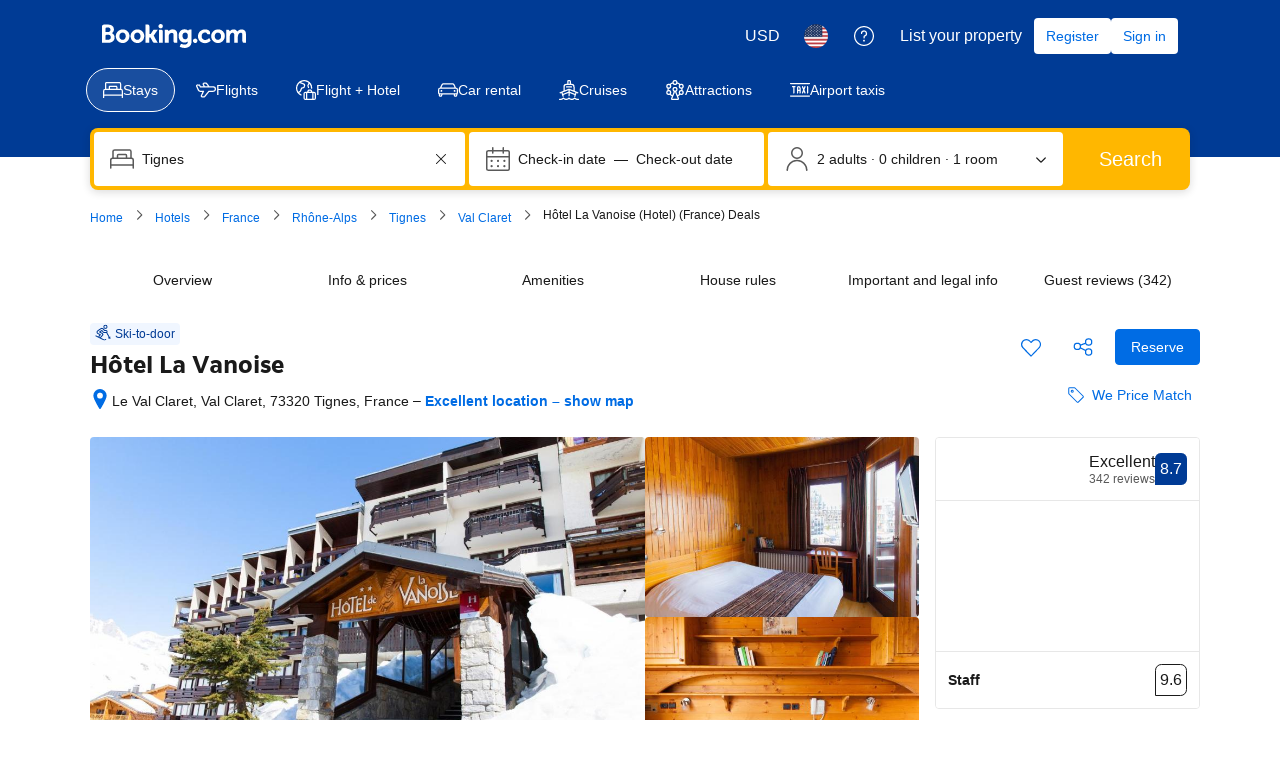

--- FILE ---
content_type: text/html; charset=UTF-8
request_url: https://www.booking.com/hotel/fr/la-vanoise-tignes.html
body_size: 1811
content:
<!DOCTYPE html>
<html lang="en">
<head>
    <meta charset="utf-8">
    <meta name="viewport" content="width=device-width, initial-scale=1">
    <title></title>
    <style>
        body {
            font-family: "Arial";
        }
    </style>
    <script type="text/javascript">
    window.awsWafCookieDomainList = ['booking.com'];
    window.gokuProps = {
"key":"AQIDAHjcYu/GjX+QlghicBgQ/7bFaQZ+m5FKCMDnO+vTbNg96AGe85MAbDryaCIv+G5hkV9fAAAAfjB8BgkqhkiG9w0BBwagbzBtAgEAMGgGCSqGSIb3DQEHATAeBglghkgBZQMEAS4wEQQMfqv/41xp8mxCyZaoAgEQgDtphphf91j3ohtIdrkcZhOjtKVdO6T7EOagds3zsYaLwQPIN8cNivfF/va6SSQpupzbviLhd9a0ZTvohw==",
          "iv":"A6x+RQFmKQAAJj/j",
          "context":"WKP8TwHy2CIJ2JZHWXvLY7/W5hrmH7IGeh45f3ZQpb/m+iSGo6VF95L1u9fqastX2s/i0MgSMCA9O87zWRK+XHohigBDKtuNXB60NTqcxFOVUh9tkL58IvW1At6v0W64GQlHLPI9fatnDfGtrzNTXSt4nFAdPfSU7YhGuih7wa/MwTxS6OdgkteePU345/6KZUt3Y+hX9vrR/4IeoL20wmSioQy5eX2jPQqo1myTMU2Gv7ANopURU2bsVTUo3Seq04cPkCc9AuHmjL1h6mC/CVb+YbdEuf1pBSpqNUFihUOH3/8Mbg3VCAtU9oN3cOkg1uYhDFnLlnHQVX7a4iZ4YfS85Ss7QMxGREDT7S7Pt0/7PU4="
};
    </script>
    <script src="https://d8c14d4960ca.337f8b16.us-east-2.token.awswaf.com/d8c14d4960ca/a18a4859af9c/f81f84a03d17/challenge.js"></script>
</head>
<body>
    <div id="challenge-container"></div>
    <script type="text/javascript">
        AwsWafIntegration.saveReferrer();
        AwsWafIntegration.checkForceRefresh().then((forceRefresh) => {
            if (forceRefresh) {
                AwsWafIntegration.forceRefreshToken().then(() => {
                    window.location.reload(true);
                });
            } else {
                AwsWafIntegration.getToken().then(() => {
                    window.location.reload(true);
                });
            }
        });
    </script>
    <noscript>
        <h1>JavaScript is disabled</h1>
        In order to continue, we need to verify that you're not a robot.
        This requires JavaScript. Enable JavaScript and then reload the page.
    </noscript>
</body>
</html>

--- FILE ---
content_type: text/css
request_url: https://cf.bstatic.com/psb/capla/static/css/178ccf21.41f4561c.chunk.css
body_size: 214
content:
.fa3fb60deb{display:flex}.a8d95bc37b{flex:0 0 auto}span.a8d95bc37b svg{vertical-align:middle;transform:translateY(-15%)}span.b506848d51{height:1em}.beb5ef4fb4{padding-left:var(--bui_spacing_1x)}.d7a50099f7{padding-right:var(--bui_spacing_1x)}
.b5d794942e span svg{transform:translateY(-5%)}

/*# sourceMappingURL=https://istatic.booking.com/internal-static/capla/static/css/178ccf21.41f4561c.chunk.css.map*/

--- FILE ---
content_type: text/css
request_url: https://cf.bstatic.com/psb/capla/static/css/c26a6947.80c171a1.chunk.css
body_size: 194
content:
.f23e65fd58{font-weight:700}.a245646e46{font-weight:700;color:var(--bui_color_foreground)}.bc7a8e3482{font-weight:600;color:var(--bui_color_foreground)}.b15792eb8f{color:var(--bui_color_constructive_foreground)}.de887d9ebf{color:var(--bui_color_constructive_foreground)}

/*# sourceMappingURL=https://istatic.booking.com/internal-static/capla/static/css/c26a6947.80c171a1.chunk.css.map*/

--- FILE ---
content_type: text/javascript; charset=utf-8
request_url: https://gum.criteo.com/sync?s=1&c=740&a=1&r=2&j=sgumid
body_size: 367
content:
sgumid({"status":"OK","userid":"HlJZ_185UzNUN1RlSnpJUm1nWXd0NTF1T04lMkZ6aDJtREJuZjBJcGlQJTJGTHhTekR1NCUzRA"});

--- FILE ---
content_type: application/javascript
request_url: https://cf.bstatic.com/static/js/ski_base_hp_cloudfront_sd/8c231481f78ecb24a1d0782ca8dd718c226b6a01.js
body_size: 4943
content:
var _i_=this._i_||function(){},_r_=this._r_||function(e){return e};B.define("ski/ga-tracker",function(e,i,t){_i_("c50:4e53bcb7");var s=e("ga-tracker"),r={country:"Ski country landing page",theme_landing_country:"Ski country landing page",searchresults:"Ski Search results"}[B.env.b_action];t.exports={tracker:r,trackSkiEvent:function(e,i,t){_i_("c50:295533b3");var n=[].slice.call(arguments);n.unshift(r),s.trackEvent.apply(this,n),_r_()}},_r_()}),B.define("sliding-view-model",function(e,i,t){_i_("c50:3d31669b");var n=e("event-emitter"),s={},r={show:"sliding-view/show",showView:"sliding-view/showView",hide:"sliding-view/hide"};function o(){_i_("c50:c041a663"),this.isShown=0,n.extend(this),_r_()}o.prototype.isPanelShown=function(){return _i_("c50:0ec51808"),_r_(this.isShown)},o.prototype.hide=function(){_i_("c50:e339093e"),this.isShown&&this.emit(r.hide),_r_()},o.prototype.show=function(e){if(_i_("c50:b5dafb4d"),this.isShown)return this.emit(r.showView,e),_r_();this.emit(r.show,e),_r_()},t.exports={EVENTS:r,get:function(e){if(_i_("c50:757623b0"),"string"!=typeof e||0===e.length)throw new Error("sliding-view-model: invalid .get() argument!");return s.hasOwnProperty(e)||(s[e]=new o,s[e].id=e),_r_(s[e])},hideAll:function(){for(var e in _i_("c50:41b07915"),s)s[e].hide();_r_()},isAnyPanelOpen:function(){if(_i_("c50:fac5c04d"),s)for(var e in s)if(s.hasOwnProperty(e))return _r_(s[e].isPanelShown());_r_()}},_r_()}),B.define("component/core/sliding-view-trigger",function(e,i,t){_i_("c50:83b71692");var n=e("component"),r=e("sliding-view-model");t.exports=n.extend({init:function(){if(_i_("c50:4aad685d"),this.panel=this.$el.data("paramPanel"),"string"!=typeof this.panel)throw new Error("core/sliding-view: `data-panel` is invalid or undefined!");this.preventDefault=void 0===this.$el.data("prevent-default")||this.$el.data("prevent-default"),this.model=r.get(this.panel);var n=this.el.dataset;if(n){this.params={};var s=new RegExp("param");Object.keys(n).forEach(function(e){_i_("c50:7e858d44");var i=n[e];if(s.test(e)){var t=e.slice(5);t=t.toLowerCase(),this.params[t]=i}"paramIsStatic"===e&&(this.params.target=this.panel+"_static"),_r_()}.bind(this))}this._attachEvents(),_r_()},_attachEvents:function(){_i_("c50:3c0e7bba"),this.$el.on("click",this.onClick.bind(this)),_r_()},onClick:function(e){_i_("c50:315376a1"),e.preventDefault(),this.model.show(this.params),_r_()}}),_r_()}),B.define("component/core/sliding-view-content",function(a,e,i){"use strict";_i_("c50:8b0b6695");var _=a("jquery"),n=a("fragment"),c=a("jstmpl");function t(e){_i_("c50:2bf3e9b2"),this.id=e.id,this.$el=_("<div/>",{id:this.id,class:"sliding-views-group "}),e.isDefault&&(this.isDefault=e.isDefault),e.isInstant&&(this.isInstant=e.isInstant),e.title&&(this.title=e.title),e.fragment&&(this.fragmentName=e.fragment.name,this.fragmentParams=e.fragment.params,this.isLoading=!1),e.async&&(this.async=!0,this.cstName=e.async.cstName,this.loadingCstName=e.async.loadingCstName,this.concatJsFile=e.async.concatJsFile,this.concatCssFile=e.async.concatCssFile,this.isRendered=!1,this.isLoading=!1),e.datasource&&(this.datasource=e.datasource,this.isLoading=!1),e.beforeRender&&"function"==typeof e.beforeRender&&(this.beforeRender=e.beforeRender),e.afterRender&&"function"==typeof e.afterRender&&(this.afterRender=e.afterRender),e.destroyOnClose&&(this.destroyOnClose=!0),e.hasMap&&(this.hasMap=!0,this.mapId=e.fe_map_id),this.bindEvents(),_r_()}t.prototype.bindEvents=function(){},t.prototype.destroy=function(){_i_("c50:85e23e04"),this.isRendered=!1,this.isLoading=!1,_(document).off("keyup"),this.$el.remove(),_r_()},t.prototype.setLoading=function(){_i_("c50:4ec8c42d");var i=this,t=c(i.loadingCstName);t&&"__no_op__"!==t.name?this.isLoading?(this.isLoading=!1,this.$el.removeClass("loading"),this.$el.empty()):(this.isLoading=!0,this.$el.addClass("loading"),this.$el.html(c(this.loadingCstName).render())):a("async-loader").load({js:this.concatJsFile,css:this.concatCssFile}).then(function(e){_i_("c50:810bec77"),"__no_op__"===t.name&&(t=c(i.loadingCstName)),i.isLoading?(i.isLoading=!1,i.$el.removeClass("loading"),i.$el.empty()):(i.isLoading=!0,i.$el.addClass("loading"),i.$el.html(t.render())),_r_()});_r_()},t.prototype._onFragmentSuccess=function(e,i,t){_i_("c50:d2d05887");var n=this.data=t;return"function"==typeof this.beforeRender&&(n=this.beforeRender.call(this,t,i)),e.resolve(n,i),_r_(t)},t.prototype._getFragmentData=function(e,i){_i_("c50:ba4467b6");var t=this;e.resort_id||e.landmark_id||!(!e.dest_id||!e.dest_type||e.dest_id&&""===e.dest_id||e.dest_type&&""===e.dest_type)?n.call(t.fragmentName,e).then(t._onFragmentSuccess.bind(t,i,e),function(e){_i_("c50:a5c4191f"),i.resolve({error:e}),_r_()}):i.resolve({error:"Missing fragment parameters"}),_r_()},t.prototype.getData=function(e){_i_("c50:8ae49a99");var i=new _.Deferred,t=this,n=_.extend({},t.fragmentParams,e);return t.isRendered?i.resolve(t.data,n):t.fragmentName&&n?t._getFragmentData(n,i):t.datasource?t.datasource.then(t._onFragmentSuccess.bind(t,i,n),function(e){_i_("c50:a5c4191f1"),i.resolve({error:e}),_r_()}):i.resolve({error:"No fragment to call"}),_r_(i)},t.prototype.render=function(i,t){_i_("c50:d08a6944");var n=new _.Deferred,s=this;if(s.isRendered)n.resolve(s.renderedContent);else{var e,r=c(s.cstName),o=a("async-loader");r&&"__no_op__"!==r.name||(e=o.load({js:s.concatJsFile,css:s.concatCssFile})),e||r&&"__no_op__"!==r.name?e?e.then(function(e){_i_("c50:72fa1bcd"),"__no_op__"===r.name&&(r=c(s.cstName)),s.renderedContent=r.render(i),s.isRendered=!0,s.setLoading(),n.resolve(s.renderedContent),"function"==typeof s.afterRender&&s.afterRender.call(s,i,t),_r_()}).catch(function(e){_i_("c50:8e8639c2"),n.resolve({error:e}),_r_()}):(s.renderedContent=r.render(i),s.isRendered=!0,s.setLoading(),n.resolve(s.renderedContent),"function"==typeof s.afterRender&&s.afterRender.call(s,i,t)):n.resolve({error:"No cst"})}return _r_(n)},t.prototype.initMap=function(){_i_("c50:8590765d");var e=this.$el.find(".tt-map-container__"+this.mapId).data("map-card-instance");e&&(this.mapApi=e,this.mapApi.initMap(this.data)),_r_()},i.exports=t,_r_()}),B.define("component/core/sliding-view",function(o,e,i){"use strict";_i_("c50:dcac3406");var a=B.debug&&B.debug("debug_beach_team_pilot"),_=o("events"),c=o("jquery"),s="is-shown",r=o("sliding-view-model"),n="sliding-view/open",t="sliding-view/close",d="sliding-view/load_view",h="sliding-view/back",l="sliding-view/forward",v="sliding-view/back_close",f="sliding-view/backdrop_close",p="sliding-view/forward_open",m="sliding-view/view_rendered";function u(e){_i_("c50:a9db9c17");var i=this;if(e.id&&(i.id=e.id,i.model=r.get(i.id),i.$el=c("#"+i.id)),i.$title=i.$el.find(".sliding-view__title"),i.$content=i.$el,i.$close=this.$el.find("[data-close-button]"),i.current=null,i.prev=null,i.isShown=!1,i.viewStack=[],i.views={},i.useScrollBlocker=e.useScrollBlocker,i.srMap=c(".map_full_overlay__wrapper"),e.views)e.views.forEach(function(e){_i_("c50:53fb973f"),i.registerView(e),_r_()});else{var t=new(o("component/core/sliding-view-content"))({id:i.id+"_static",isDefault:!0});i.registerView(t)}var n=window.location.hash.slice(1);""===n||n.match(/map_opened/)||(t=i.getView(n))&&t.id&&i.showAfterDomReady(t.id);i.$backdrop=c("<div/>",{class:"sliding-view__backdrop"}).appendTo("body"),this.bindEvents(),a.log("inited"),_r_()}u.prototype.bindEvents=function(){_i_("c50:2ef1ea91");var i=this;this.model.on(r.EVENTS.show,function(e){_i_("c50:59732ea5"),i.show(e.target,e),_r_()}),this.model.on(r.EVENTS.showView,function(e){_i_("c50:b186fcbf"),i.showView(e.target,e),_r_()}),this.model.on(r.EVENTS.hide,this.hide.bind(this)),this.$close.on("click",this.onCloseClick.bind(this)),"www"===B.env.b_site_type&&this.$backdrop.on("click",function(){_i_("c50:29dfcafd"),i.current&&i.current.id&&_.emit(f,i.current.id),window.location.hash.match(/map_opened/)?history.back(-1):i.hide(),_r_()}),this.useScrollBlocker&&(this.scrollBlocker=o("page-scroll-block"),this.scrollBlocker.init()),c(window).on("hashchange",this.handleChange.bind(this)),a.log("events binded"),_r_()},u.prototype.handleChange=function(e){_i_("c50:59db2b99");var i=window.location.hash.slice(1);if("www"===B.env.b_site_type&&this.isOpen()&&"searchresults"===B.env.b_action&&(""===i||"_"===i)&&this.srMap&&this.srMap.is(":visible"))return window.location.hash="map_opened",_r_();i.match(/map_opened/)&&(i=i.substring(11));var t=this.getView(i),n=this;if(t&&n.current){if(!n.isOpen())return _r_();var s=0;n.prev&&n.prev.id===t.id&&(s=1),s?(_.emit(h,n.current.id),n.removeView(n.current)):n.cachedParams&&n.cachedParams&&(_.emit(l,t.id),n.showView(t.id,n.cachedParams))}else t&&!n.current?t.params&&(_.emit(p,t.id),n.show(t.id,t.params)):!t&&n.current&&(_.emit(v,n.current.id),n.hide());a.log("hashChanged",t),_r_()},u.prototype.registerView=function(e){_i_("c50:8db88fb6"),e.id&&(this.views[e.id]=e),_r_()},u.prototype.isOpen=function(){return _i_("c50:c325f973"),_r_(this.model.isShown)},u.prototype.onCloseClick=function(){_i_("c50:f8056d61"),history.back(-1),_r_()},u.prototype.show=function(e,i){_i_("c50:d6e453a8"),this.model.isShown=1,this.isShown=!0,this.toggleBackDrop(),this.$el.show();var t=this;this.animateOpen(this).then(function(){_i_("c50:8dab8fec"),e?t.showView(e,i):t.viewStack.length||Object.keys(t.views).some(function(e){_i_("c50:aac27195");var i=t.views[e];i.isDefault&&t.showView(i.id),_r_()}),_r_()}),this.useScrollBlocker&&this.scrollBlocker.freeze(),_.emit(n,e),_r_()},u.prototype.showAfterDomReady=function(e){_i_("c50:b9aa7989");var i=this;"sliding-view__beach"!==e&&"sliding-view__photos"!==e||("searchresults"===B.env.b_action?e="sliding-view__ufi":"hotel"===B.env.b_action&&(e="sliding-view__property")),c(document).ready(function(){_i_("c50:25615711"),setTimeout(function(){_i_("c50:6a0cbbf2"),i.show(e),_r_()},20),_r_()}),_r_()},u.prototype.hide=function(){_i_("c50:671070be"),this.model.isShown=0,this.isShown=!1,this.toggleBackDrop();var e=this;this.animateClose(this).then(function(){_i_("c50:2c5249ca"),e.$el.hide(),e.removeAllViews(),_r_()}),this.useScrollBlocker&&this.scrollBlocker.unfreeze(),this.hasError&&this.$content.find("#sliding-view__error").remove(),this.current&&_.emit(t,this.current.id),_r_()},u.prototype.getView=function(e){_i_("c50:21199824");var i=this.views[e];if(i)return _r_(i);_r_()},u.prototype.loadView=function(e,i){if(_i_("c50:9fe76f29"),!e.id)return _r_();if(i&&i.fromMap||window.location.hash.match(/map_opened/)?window.location.hash="map_opened-"+e.id:window.location.hash=e.id,this.viewStack.length?this.prev=this.getView(this.viewStack[this.viewStack.length-1]):this.prev=null,this.viewStack.push(e.id),this.setTitle(e,i),this.toggleBackBtn(),this.renderView(e,i),this.current&&this.current.id===e.id)return _r_();this.current=e,this.setActiveClass(),_.emit(d,e.id,i),_r_()},u.prototype.setActiveClass=function(){_i_("c50:3a7571f1");var i=this,e=this.viewStack;e.length&&e.forEach(function(e){_i_("c50:9fa1143b"),i.$content.removeClass("active-view__"+e),_r_()}),i.current&&i.$content.addClass("active-view__"+i.current.id),_r_()},u.prototype.removeAllViews=function(){_i_("c50:8659ed27");var t=this;if(t.viewStack.forEach(function(e){_i_("c50:f3a6f7af");var i=t.getView(e);i&&i.destroyOnClose&&i.destroy(),i.$el.removeClass("is-shown"),_r_()}),t.current=null,t.setActiveClass(),t.viewStack=[],t.prev=null,window.location.hash.match(/map_opened/))a.log("map open all panels closed");else{if("mdot"===B.env.b_site_type&&(window.location.href.indexOf("htMap")||window.location.href.indexOf("srMap")))return _r_();window.location.hash="_"}_r_()},u.prototype.removeView=function(e,i){_i_("c50:a8fe4bdd");var t=this;if(this.setTitle(e,i),this.prev?this.animateClose(e).then(function(){_i_("c50:581d0616"),e.destroyOnClose&&e.destroy(),t.hasError&&t.$content.find("#sliding-view__error").remove(),_r_()}):this.hide(),this.current=this.prev,t.setActiveClass(),this.viewStack.pop(e.id),this.toggleBackBtn(),1<this.viewStack.length){var n=this.viewStack.indexOf(this.current.id);this.prev=0<n?this.getView(this.viewStack[n-1]):null}else this.prev=null;_r_()},u.prototype.animateClose=function(e){_i_("c50:a23082ea");var i=new c.Deferred,t=e.$el,n=e.isInstant?0:200;return t.removeClass(s),setTimeout(function(){return _i_("c50:ddee4527"),_r_(i.resolve())},n),_r_(i)},u.prototype.animateOpen=function(e){_i_("c50:045ee441");var i=new c.Deferred,t=e.$el,n=e.isInstant?0:400;return setTimeout(function(){return _i_("c50:56b9f048"),t.addClass(s),_r_(i.resolve())},n),_r_(i)},u.prototype.renderView=function(t,n){_i_("c50:361d904d");var s=this,e=s.$content.find("#"+t.id);if(e.length)e.addClass("is-shown"),this.$el.show();else{var r=t.$el;t.setLoading(),this.$content.append(r),this.animateOpen(t).then(function(){_i_("c50:bc7330e4"),t.getData(n).then(function(e,i){_i_("c50:624d5f73"),t.render(e,i).then(function(e){if(_i_("c50:c025746a"),e&&"string"==typeof e&&""!==e)r.html(e),s.hasError=0,s.loadComponents(t).then(function(e){_i_("c50:32ea9584"),a.log("rendered and components loaded"),_.emit(m,t.id),_r_()}),s.cachedParams=c.extend({},t.fragmentParams,n);else{var i=o("jstmpl")("tt_panel_error");s.$content.append(i.render()),s.hasError=1,t.destroy(),s.cachedParams=null,B&&"function"==typeof B.squeak&&e&&e.error&&B.squeak("bLWbeEFbECETWaPIEaFXPGO")}_r_()}),_r_()}),_r_()})}_r_()},u.prototype.showView=function(e,i){_i_("c50:5656e8ec"),this.current&&this.current.id===e||this.loadView(this.getView(e),i),_r_()},u.prototype.loadComponents=function(e){_i_("c50:e2adcccf");var i=new c.Deferred,t=this;return this.$content.find("[data-sliding-view-trigger]").on("click",function(){_i_("c50:7856d663");var e=c(this).data("target"),i=c(this).data();t.showView(e,i),_r_()}),e.$el.loadComponents(),setTimeout(function(){_i_("c50:eef2d633"),e.hasMap&&e.mapId&&e.initMap(),window.BUI.initComponents(e.$el[0]),i.resolve(),_r_()},20),_r_(i)},u.prototype.setTitle=function(e,i){if(_i_("c50:eb730a6f"),i&&i.dest_title){var t=i.dest_title;t&&""!==t&&(this.prev&&(this.prev.title=this.$title.text()),this.$title.text(t))}else this.prev?this.$title.text(this.prev.title):e&&e.title&&this.$title.text(e.title);_r_()},u.prototype.toggleBackBtn=function(){_i_("c50:189b3327"),1<this.viewStack.length?(this.$close.find(".sliding-view__icon-back").show(),this.$close.find(".sliding-view__icon-close").hide()):(this.$close.find(".sliding-view__icon-back").hide(),this.$close.find(".sliding-view__icon-close").show()),_r_()},u.prototype.toggleBackDrop=function(){_i_("c50:ca8deae4"),this.isShown?this.$backdrop.addClass(s):this.$backdrop.removeClass(s),_r_()},i.exports=u,_r_()}),booking.jstmpl("ski_resort_op_skeleton_loader",function(){_i_("c50:77e909b9");var t=['\n    <div class="ski-overview-panel-loader-animation">\n        <svg viewBox="0 0 375 1535" width="375" height="1535" xmlns="http://www.w3.org/2000/svg"><path class="resort-mask" d="M0 0h375v44H0V0zm375 435H0V244h375v191zm0 3v179H0V438h375zm0 180v197H0V618h375zm0 389v528H0v-528h375zM46 271v17h180v-17H46zm-31 0v17h17v-17H15zm31 35v15h130v-15H46zm0 26v12h161v-12H46zm0 20v12h161v-12H46zm0 20v12h161v-12H46zm0 28v12h240v-12H46zm0 68v17h180v-17H46zm-31 0v17h17v-17H15zm31 311v17h180v-17H46zm-31 0v17h17v-17H15zm31-276v15h130v-15H46zm0 133v15h130v-15H46zm0-107v12h161v-12H46zm0 20v12h161v-12H46zm0 27v13h103v-13H46zm0 86v12h161v-12H46zm0 20v12h161v-12H46zm0 20v12h161v-12H46z" fill="#FFF" fill-rule="evenodd"/></svg>\n    </div>\n'];return _r_(function(e){_i_("c50:5170e28e");var i="";this.fn;return _r_(i+=t[0])})}()),booking.jstmpl("ski_multi_resort_op_skeleton_loader",function(){_i_("c50:cef78a50");var t=['\n    <div class="ski-overview-panel-loader-animation">\n        <svg viewBox="0 0 375 1572" width="375" height="1572" xmlns="http://www.w3.org/2000/svg"><path class="multi-resort-mask" d="M375 1H0V0h375v1zm0 193v503H0V194h375zm0 513v414H0V707h375zm0 424v441H0v-441h375zM42 730v21h319v-21H42zm-26 279v21h319v-21H16zm0 31v21h319v-21H16zm0 36v21h84v-21H16zm96 0v21h160v-21H112zM16 770v208h345V770H16zm10-20c5.5228 0 10-4.4772 10-10s-4.4772-10-10-10-10 4.4772-10 10 4.4772 10 10 10zm16-446v21h319v-21H42zM16 583v21h319v-21H16zm0 31v21h319v-21H16zm0 36v21h84v-21H16zm96 0v21h160v-21H112zM16 344v208h345V344H16zm10-20c5.5228 0 10-4.4772 10-10s-4.4772-10-10-10-10 4.4772-10 10 4.4772 10 10 10zM13 210v21h349v-21H13zm0 25v21h349v-21H13zm29 922v21h319v-21H42zm-26 279v21h319v-21H16zm0 31v21h319v-21H16zm0 36v21h84v-21H16zm96 0v21h160v-21H112zm-96-306v208h345v-208H16zm10-20c5.5228 0 10-4.4771 10-10s-4.4772-10-10-10-10 4.4771-10 10 4.4772 10 10 10z" fill="#FFF" fill-rule="evenodd"/></svg>\n    </div>\n'];return _r_(function(e){_i_("c50:5170e28e1");var i="";this.fn;return _r_(i+=t[0])})}()),function(e){"use strict";_i_("c50:8fe52213"),e.when({events:"ready",condition:e.env.is_ski_async_op||e.env.ski_sr_hp_is_ski_experience}).run(function(){}),_r_()}(window.booking);